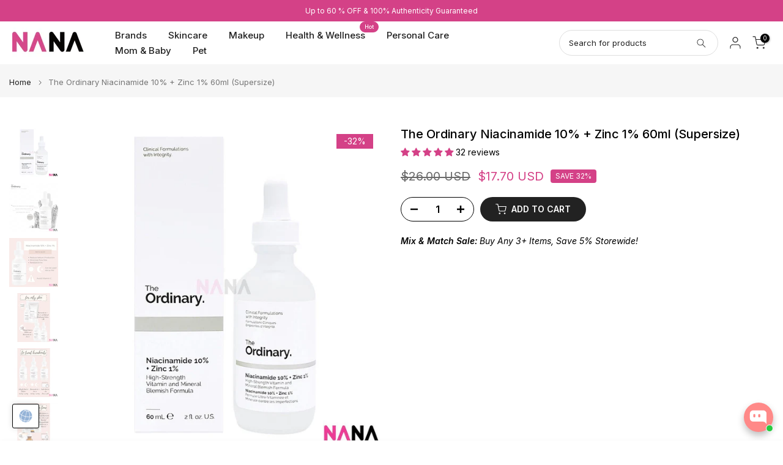

--- FILE ---
content_type: text/html; charset=utf-8
request_url: https://www.nanamall.com/products/0-01-condom-set-sagami-original-0-01-5pcs-okamoto-0-01-3pcs?view=a-configs
body_size: 5876
content:

<div id="theme-configs"><section id="shopify-section-template--18530335817793__main-qv" class="shopify-section t4s-section t4s-section-main t4s-section-main-product t4s_tp_flickity t4s-section-admn-fixed"><link href="//www.nanamall.com/cdn/shop/t/66/assets/pre_flickityt4s.min.css?v=16185083139097983641762412247" rel="stylesheet" type="text/css" media="all" />
  <link href="//www.nanamall.com/cdn/shop/t/66/assets/slider-settings.css?v=14331673621253547261762412247" rel="stylesheet" type="text/css" media="all" />
  <link href="//www.nanamall.com/cdn/shop/t/66/assets/main-product.css?v=61463313136813587391762412247" rel="stylesheet" type="text/css" media="all" />
  <link href="//www.nanamall.com/cdn/shop/t/66/assets/qv-product.css?v=10963018242377312581762412247" rel="stylesheet" type="text/css" media="all" />
  <style>.t4s-drawer[aria-hidden=false] { z-index: 2000; }</style>
  
  <div class="t4s-container- t4s-product-quick-view t4s-product-media__without_thumbnails t4s-product-thumb-size__">
    <div data-product-featured='{"id":"3436505759809", "disableSwatch":true, "media": true,"enableHistoryState": false, "formID": "#product-form-3436505759809template--18530335817793__main-qv", "removeSoldout":false, "changeVariantByImg":false, "isNoPick":false,"hasSoldoutUnavailable":false,"enable_zoom_click_mb":null,"main_click":"null","canMediaGroup":false,"isGrouped":false,"available":true, "customBadge":null, "customBadgeHandle":null,"dateStart":1554972782, "compare_at_price":2600,"price":1790, "isPreoder":false, "showFirstMedia":false }' class="t4s-row t4s-row__product is-zoom-type__" data-t4s-zoom-main>
      <div class="t4s-col-md-6 t4s-col-12 t4s-col-item t4s-product__media-wrapper"><link href="//www.nanamall.com/cdn/shop/t/66/assets/slider-settings.css?v=14331673621253547261762412247" rel="stylesheet" type="text/css" media="all" />
            <div class="t4s-row t4s-g-0 t4s-gx-10 t4s-gx-lg-20">
              <div data-product-single-media-group class="t4s-col-12 t4s-col-item">
                <div data-t4s-gallery- data-main-media data-t4s-thumb-true class="t4s-row t4s-g-0 t4s-slide-eff-fade flickityt4s t4s_ratioadapt t4s_position_8 t4s_cover t4s-flicky-slider  t4s-slider-btn-true t4s-slider-btn-style-outline t4s-slider-btn-round t4s-slider-btn-small t4s-slider-btn-cl-dark t4s-slider-btn-vi-always t4s-slider-btn-hidden-mobile-false" data-flickityt4s-js='{"t4sid": "template--18530335817793__main-qv", "status": true, "checkVisibility": false, "cellSelector": "[data-main-slide]:not(.is--media-hide)","isFilter":false,"imagesLoaded": 0,"adaptiveHeight": 1, "contain": 1, "groupCells": "100%", "dragThreshold" : 6, "cellAlign": "left","wrapAround": true,"prevNextButtons": true,"percentPosition": 1,"pageDots": false, "autoPlay" : 0, "pauseAutoPlayOnHover" : true }'><div data-product-single-media-wrapper data-main-slide class="t4s-col-12 t4s-col-item t4s-product__media-item " data-media-id="27358842257473" data-nt-media-id="template--18530335817793__main-qv-27358842257473" data-media-type="image" data-grname="" data-grpvl="">
	<div data-t4s-gallery--open class="t4s_ratio t4s-product__media is-pswp-disable" style="--aspect-ratioapt:1.0;--mw-media:700px">
		<noscript><img src="//www.nanamall.com/cdn/shop/files/001-condom-set-sagami-original-001-5pcs-okamoto-001-3pcs-4318230.jpg?v=1752624618&amp;width=720" alt="0.01 Condom Set: Sagami Original 0.01 5pcs + Okamoto 0.01 3pcs - NANA MALL" srcset="//www.nanamall.com/cdn/shop/files/001-condom-set-sagami-original-001-5pcs-okamoto-001-3pcs-4318230.jpg?v=1752624618&amp;width=288 288w, //www.nanamall.com/cdn/shop/files/001-condom-set-sagami-original-001-5pcs-okamoto-001-3pcs-4318230.jpg?v=1752624618&amp;width=576 576w" width="720" height="720" loading="lazy" class="t4s-img-noscript" sizes="(min-width: 1500px) 1500px, (min-width: 750px) calc((100vw - 11.5rem) / 2), calc(100vw - 4rem)"></noscript>
	   <img data-master="//www.nanamall.com/cdn/shop/files/001-condom-set-sagami-original-001-5pcs-okamoto-001-3pcs-4318230.jpg?v=1752624618" class="lazyloadt4s t4s-lz--fadeIn" data-src="//www.nanamall.com/cdn/shop/files/001-condom-set-sagami-original-001-5pcs-okamoto-001-3pcs-4318230.jpg?v=1752624618&width=1" data-widths="[100,200,400,600,700,800,900,1000,1200,1400,1600]" data-optimumx="2" data-sizes="auto" src="data:image/svg+xml,%3Csvg%20viewBox%3D%220%200%20700%20700%22%20xmlns%3D%22http%3A%2F%2Fwww.w3.org%2F2000%2Fsvg%22%3E%3C%2Fsvg%3E" width="700" height="700" alt="0.01 Condom Set: Sagami Original 0.01 5pcs + Okamoto 0.01 3pcs - NANA MALL">
	   <span class="lazyloadt4s-loader"></span>
	</div>
</div><div data-product-single-media-wrapper data-main-slide class="t4s-col-12 t4s-col-item t4s-product__media-item " data-media-id="1721325781057" data-nt-media-id="template--18530335817793__main-qv-1721325781057" data-media-type="image" data-grname="" data-grpvl="">
	<div data-t4s-gallery--open class="t4s_ratio t4s-product__media is-pswp-disable" style="--aspect-ratioapt:1.0;--mw-media:1024px">
		<noscript><img src="//www.nanamall.com/cdn/shop/products/001-condom-set-sagami-original-001-5pcs-okamoto-001-3pcs-3647048.jpg?v=1752551721&amp;width=720" alt="0.01 Condom Set: Sagami Original 0.01 5pcs + Okamoto 0.01 3pcs - NANA MALL" srcset="//www.nanamall.com/cdn/shop/products/001-condom-set-sagami-original-001-5pcs-okamoto-001-3pcs-3647048.jpg?v=1752551721&amp;width=288 288w, //www.nanamall.com/cdn/shop/products/001-condom-set-sagami-original-001-5pcs-okamoto-001-3pcs-3647048.jpg?v=1752551721&amp;width=576 576w" width="720" height="720" loading="lazy" class="t4s-img-noscript" sizes="(min-width: 1500px) 1500px, (min-width: 750px) calc((100vw - 11.5rem) / 2), calc(100vw - 4rem)"></noscript>
	   <img data-master="//www.nanamall.com/cdn/shop/products/001-condom-set-sagami-original-001-5pcs-okamoto-001-3pcs-3647048.jpg?v=1752551721" class="lazyloadt4s t4s-lz--fadeIn" data-src="//www.nanamall.com/cdn/shop/products/001-condom-set-sagami-original-001-5pcs-okamoto-001-3pcs-3647048.jpg?v=1752551721&width=1" data-widths="[100,200,400,600,700,800,900,1000,1200,1400,1600]" data-optimumx="2" data-sizes="auto" src="data:image/svg+xml,%3Csvg%20viewBox%3D%220%200%201024%201024%22%20xmlns%3D%22http%3A%2F%2Fwww.w3.org%2F2000%2Fsvg%22%3E%3C%2Fsvg%3E" width="1024" height="1024" alt="0.01 Condom Set: Sagami Original 0.01 5pcs + Okamoto 0.01 3pcs - NANA MALL">
	   <span class="lazyloadt4s-loader"></span>
	</div>
</div><div data-product-single-media-wrapper data-main-slide class="t4s-col-12 t4s-col-item t4s-product__media-item " data-media-id="21385894887489" data-nt-media-id="template--18530335817793__main-qv-21385894887489" data-media-type="image" data-grname="" data-grpvl="">
	<div data-t4s-gallery--open class="t4s_ratio t4s-product__media is-pswp-disable" style="--aspect-ratioapt:1.0;--mw-media:1080px">
		<noscript><img src="//www.nanamall.com/cdn/shop/products/001-condom-set-sagami-original-001-5pcs-okamoto-001-3pcs-9943519.jpg?v=1752551721&amp;width=720" alt="0.01 Condom Set: Sagami Original 0.01 5pcs + Okamoto 0.01 3pcs - NANA MALL" srcset="//www.nanamall.com/cdn/shop/products/001-condom-set-sagami-original-001-5pcs-okamoto-001-3pcs-9943519.jpg?v=1752551721&amp;width=288 288w, //www.nanamall.com/cdn/shop/products/001-condom-set-sagami-original-001-5pcs-okamoto-001-3pcs-9943519.jpg?v=1752551721&amp;width=576 576w" width="720" height="720" loading="lazy" class="t4s-img-noscript" sizes="(min-width: 1500px) 1500px, (min-width: 750px) calc((100vw - 11.5rem) / 2), calc(100vw - 4rem)"></noscript>
	   <img data-master="//www.nanamall.com/cdn/shop/products/001-condom-set-sagami-original-001-5pcs-okamoto-001-3pcs-9943519.jpg?v=1752551721" class="lazyloadt4s t4s-lz--fadeIn" data-src="//www.nanamall.com/cdn/shop/products/001-condom-set-sagami-original-001-5pcs-okamoto-001-3pcs-9943519.jpg?v=1752551721&width=1" data-widths="[100,200,400,600,700,800,900,1000,1200,1400,1600]" data-optimumx="2" data-sizes="auto" src="data:image/svg+xml,%3Csvg%20viewBox%3D%220%200%201080%201080%22%20xmlns%3D%22http%3A%2F%2Fwww.w3.org%2F2000%2Fsvg%22%3E%3C%2Fsvg%3E" width="1080" height="1080" alt="0.01 Condom Set: Sagami Original 0.01 5pcs + Okamoto 0.01 3pcs - NANA MALL">
	   <span class="lazyloadt4s-loader"></span>
	</div>
</div><div data-product-single-media-wrapper data-main-slide class="t4s-col-12 t4s-col-item t4s-product__media-item " data-media-id="21385894920257" data-nt-media-id="template--18530335817793__main-qv-21385894920257" data-media-type="image" data-grname="" data-grpvl="">
	<div data-t4s-gallery--open class="t4s_ratio t4s-product__media is-pswp-disable" style="--aspect-ratioapt:1.0;--mw-media:1080px">
		<noscript><img src="//www.nanamall.com/cdn/shop/products/001-condom-set-sagami-original-001-5pcs-okamoto-001-3pcs-8310360.jpg?v=1752551721&amp;width=720" alt="0.01 Condom Set: Sagami Original 0.01 5pcs + Okamoto 0.01 3pcs - NANA MALL" srcset="//www.nanamall.com/cdn/shop/products/001-condom-set-sagami-original-001-5pcs-okamoto-001-3pcs-8310360.jpg?v=1752551721&amp;width=288 288w, //www.nanamall.com/cdn/shop/products/001-condom-set-sagami-original-001-5pcs-okamoto-001-3pcs-8310360.jpg?v=1752551721&amp;width=576 576w" width="720" height="720" loading="lazy" class="t4s-img-noscript" sizes="(min-width: 1500px) 1500px, (min-width: 750px) calc((100vw - 11.5rem) / 2), calc(100vw - 4rem)"></noscript>
	   <img data-master="//www.nanamall.com/cdn/shop/products/001-condom-set-sagami-original-001-5pcs-okamoto-001-3pcs-8310360.jpg?v=1752551721" class="lazyloadt4s t4s-lz--fadeIn" data-src="//www.nanamall.com/cdn/shop/products/001-condom-set-sagami-original-001-5pcs-okamoto-001-3pcs-8310360.jpg?v=1752551721&width=1" data-widths="[100,200,400,600,700,800,900,1000,1200,1400,1600]" data-optimumx="2" data-sizes="auto" src="data:image/svg+xml,%3Csvg%20viewBox%3D%220%200%201080%201080%22%20xmlns%3D%22http%3A%2F%2Fwww.w3.org%2F2000%2Fsvg%22%3E%3C%2Fsvg%3E" width="1080" height="1080" alt="0.01 Condom Set: Sagami Original 0.01 5pcs + Okamoto 0.01 3pcs - NANA MALL">
	   <span class="lazyloadt4s-loader"></span>
	</div>
</div><div data-product-single-media-wrapper data-main-slide class="t4s-col-12 t4s-col-item t4s-product__media-item " data-media-id="21385896689729" data-nt-media-id="template--18530335817793__main-qv-21385896689729" data-media-type="image" data-grname="" data-grpvl="">
	<div data-t4s-gallery--open class="t4s_ratio t4s-product__media is-pswp-disable" style="--aspect-ratioapt:1.0;--mw-media:1080px">
		<noscript><img src="//www.nanamall.com/cdn/shop/products/001-condom-set-sagami-original-001-5pcs-okamoto-001-3pcs-4839443.jpg?v=1752551721&amp;width=720" alt="0.01 Condom Set: Sagami Original 0.01 5pcs + Okamoto 0.01 3pcs - NANA MALL" srcset="//www.nanamall.com/cdn/shop/products/001-condom-set-sagami-original-001-5pcs-okamoto-001-3pcs-4839443.jpg?v=1752551721&amp;width=288 288w, //www.nanamall.com/cdn/shop/products/001-condom-set-sagami-original-001-5pcs-okamoto-001-3pcs-4839443.jpg?v=1752551721&amp;width=576 576w" width="720" height="720" loading="lazy" class="t4s-img-noscript" sizes="(min-width: 1500px) 1500px, (min-width: 750px) calc((100vw - 11.5rem) / 2), calc(100vw - 4rem)"></noscript>
	   <img data-master="//www.nanamall.com/cdn/shop/products/001-condom-set-sagami-original-001-5pcs-okamoto-001-3pcs-4839443.jpg?v=1752551721" class="lazyloadt4s t4s-lz--fadeIn" data-src="//www.nanamall.com/cdn/shop/products/001-condom-set-sagami-original-001-5pcs-okamoto-001-3pcs-4839443.jpg?v=1752551721&width=1" data-widths="[100,200,400,600,700,800,900,1000,1200,1400,1600]" data-optimumx="2" data-sizes="auto" src="data:image/svg+xml,%3Csvg%20viewBox%3D%220%200%201080%201080%22%20xmlns%3D%22http%3A%2F%2Fwww.w3.org%2F2000%2Fsvg%22%3E%3C%2Fsvg%3E" width="1080" height="1080" alt="0.01 Condom Set: Sagami Original 0.01 5pcs + Okamoto 0.01 3pcs - NANA MALL">
	   <span class="lazyloadt4s-loader"></span>
	</div>
</div><div data-product-single-media-wrapper data-main-slide class="t4s-col-12 t4s-col-item t4s-product__media-item " data-media-id="21385896722497" data-nt-media-id="template--18530335817793__main-qv-21385896722497" data-media-type="image" data-grname="" data-grpvl="">
	<div data-t4s-gallery--open class="t4s_ratio t4s-product__media is-pswp-disable" style="--aspect-ratioapt:1.0;--mw-media:1080px">
		<noscript><img src="//www.nanamall.com/cdn/shop/products/001-condom-set-sagami-original-001-5pcs-okamoto-001-3pcs-2388794.jpg?v=1752551721&amp;width=720" alt="0.01 Condom Set: Sagami Original 0.01 5pcs + Okamoto 0.01 3pcs - NANA MALL" srcset="//www.nanamall.com/cdn/shop/products/001-condom-set-sagami-original-001-5pcs-okamoto-001-3pcs-2388794.jpg?v=1752551721&amp;width=288 288w, //www.nanamall.com/cdn/shop/products/001-condom-set-sagami-original-001-5pcs-okamoto-001-3pcs-2388794.jpg?v=1752551721&amp;width=576 576w" width="720" height="720" loading="lazy" class="t4s-img-noscript" sizes="(min-width: 1500px) 1500px, (min-width: 750px) calc((100vw - 11.5rem) / 2), calc(100vw - 4rem)"></noscript>
	   <img data-master="//www.nanamall.com/cdn/shop/products/001-condom-set-sagami-original-001-5pcs-okamoto-001-3pcs-2388794.jpg?v=1752551721" class="lazyloadt4s t4s-lz--fadeIn" data-src="//www.nanamall.com/cdn/shop/products/001-condom-set-sagami-original-001-5pcs-okamoto-001-3pcs-2388794.jpg?v=1752551721&width=1" data-widths="[100,200,400,600,700,800,900,1000,1200,1400,1600]" data-optimumx="2" data-sizes="auto" src="data:image/svg+xml,%3Csvg%20viewBox%3D%220%200%201080%201080%22%20xmlns%3D%22http%3A%2F%2Fwww.w3.org%2F2000%2Fsvg%22%3E%3C%2Fsvg%3E" width="1080" height="1080" alt="0.01 Condom Set: Sagami Original 0.01 5pcs + Okamoto 0.01 3pcs - NANA MALL">
	   <span class="lazyloadt4s-loader"></span>
	</div>
</div></div>
                <div data-product-single-badge data-sort="sale,new,soldout,preOrder,custom" class="t4s-single-product-badge lazyloadt4s t4s-pa t4s-pe-none t4s-op-0" data-rendert4s="css://www.nanamall.com/cdn/shop/t/66/assets/single-pr-badge.css?v=145756862760975008681762412247"></div>
              </div></div></div>
      <div data-t4s-zoom-info class="t4s-col-md-6 t4s-col-12 t4s-col-item t4s-product__info-wrapper t4s-pr">
        <div id="product-zoom-template--18530335817793__main-qv" class="t4s-product__zoom-wrapper"></div>
        <div id="ProductInfo-template--template--18530335817793__main-qv__main" data-t4s-scroll-me class="t4s-product__info-container t4s-op-0 t4s-current-scrollbar"><h1 class="t4s-product__title" style="--title-family:var(--font-family-1);--title-style:none;--title-size:16px;--title-weight:600;--title-line-height:1;--title-spacing:0px;--title-color:#222222;--title-color-hover:#56cfe1;" ><a href="/products/0-01-condom-set-sagami-original-0-01-5pcs-okamoto-0-01-3pcs">0.01 Condom Set: Sagami Original 0.01 5pcs + Okamoto 0.01 3pcs</a></h1><div class="t4s-product__price-review" style="--price-size:22px;--price-weight:400;--price-color:#696969;--price-sale-color:#ec0101;">
<div class="t4s-product-price"data-pr-price data-product-price data-saletype="0" ><del><span class="notranslate ht-money">$26.00 USD</span></del> <ins><span class="notranslate ht-money">$17.90 USD</span></ins>
</div><a href="#t4s-tab-reviewtemplate--18530335817793__main-qv" class="t4s-product__review t4s-d-inline-block"><!-- Start of Judge.me code --> 
                          <div style='' class='jdgm-widget jdgm-preview-badge' data-id='3436505759809' style="pointer-events: none;"><div style='display:none' class='jdgm-prev-badge' data-average-rating='4.78' data-number-of-reviews='9' data-number-of-questions='0'> <span class='jdgm-prev-badge__stars' data-score='4.78' tabindex='0' aria-label='4.78 stars' role='button'> <span class='jdgm-star jdgm--on'></span><span class='jdgm-star jdgm--on'></span><span class='jdgm-star jdgm--on'></span><span class='jdgm-star jdgm--on'></span><span class='jdgm-star jdgm--on'></span> </span> <span class='jdgm-prev-badge__text'> 9 reviews </span> </div></div>  
                        <!-- End of Judge.me code --></a></div><div class="t4s-product__policies t4s-rte" data-product-policies>Tax included.
<a href="/policies/shipping-policy">Shipping</a> calculated at checkout.
</div><style>
                  t4s-product-description{
                    padding-bottom: 10px;
                  }
                  t4s-product-description.is--less .t4s-rl-text{
                    display: block;
                  }
                  t4s-product-description.is--less .t4s-rm-text{
                    display: none;
                  }
                  t4s-product-description .t4s-product__description::after{
                    position: absolute;
                    content:"";
                    left:0;
                    right: 0;
                    bottom:0;
                    height: 20px;
                    background: linear-gradient(to top , rgba(255,255,255,0.5) 60%, transparent 100%);
                    transition: .3s linear;
                    pointer-events: none;
                  }
                  t4s-product-description.is--less .t4s-product__description::after{
                    opacity:0;
                  }
                  t4s-product-description [data-lm-content]{
                    max-height: var(--m-h);
                    overflow:hidden;
                    transition: .3s linear;
                  }
                  t4s-product-description button.is--show{
                    display: block
                  }
                  t4s-product-description .t4s-hidden{
                    display: none;
                  }
                  t4s-product-description button{
                    position: absolute;
                    left:50%;
                    right:0;
                    bottom: 0;
                    transform: translateX(-50%) translateY(50%);
                    width: fit-content;
                  }
                </style><div class="t4s-product-info__item t4s-product__description">
                      <div class="t4s-rte">
                        <p>Buy Any 3 Items, Get 5% Off!</p>
                      </div>
                    </div><script>
                  if (!customElements.get('t4s-product-description')) {
                    class ProductDescription extends HTMLElement{
                      constructor(){
                        super();
                        this.lm_btn = this.querySelector('.t4s-pr-des-rm');
                        this.content = this.querySelector('[data-lm-content]');
                        this.m_h_content = parseInt(this.getAttribute('data-height'));


                        if(!this.lm_btn || !this.content || this.m_h_content < 0 ) return;
                        setTimeout(() => {
                          // console.dir(this.content.scrollHeight);
                          this.lm_btn.classList.toggle('is--show', parseInt(this.content.scrollHeight) > this.m_h_content);
                        },500)
                        this.lm_btn.addEventListener('click',()=>{
                          this.classList.contains('is--less') ? this.content.style.setProperty('--m-h', `${this.m_h_content}px`) : this.content.style.setProperty('--m-h', `${this.content.scrollHeight}px`)
                          this.classList.toggle('is--less');
                        })
                      }
                    }
                    customElements.define('t4s-product-description',ProductDescription);
                  }
                </script><div class="t4s-product-form__variants is-no-pick__false is-payment-btn-true t4s-payment-button t4s-btn-color-dark  is-remove-soldout-false is-btn-full-width__false is-btn-atc-txt-3 is-btn-ck-txt-3 is--fist-ratio-false" style=" --wishlist-color: #222222;--wishlist-hover-color: #56cfe1;--wishlist-active-color: #e81e1e;--compare-color: #222222;--compare-hover-color: #56cfe1;--compare-active-color: #222222;" >
  <div data-callBackVariant id="t4s-callBackVariantproduct-form-3436505759809template--18530335817793__main-qv"><form method="post" action="/cart/add" id="product-form-3436505759809template--18530335817793__main-qv" accept-charset="UTF-8" class="t4s-form__product is--atc-sticky" enctype="multipart/form-data" data-productid="3436505759809" novalidate="novalidate" data-type="add-to-cart-form" data-disable-swatch="true"><input type="hidden" name="form_type" value="product" /><input type="hidden" name="utf8" value="✓" /><input name="id" value="27703651434561" type="hidden"><link href="//www.nanamall.com/cdn/shop/t/66/assets/button-style.css?v=21740402954547037931762412247" rel="stylesheet" type="text/css" media="all" />
      <link href="//www.nanamall.com/cdn/shop/t/66/assets/custom-effect.css?v=28987107292305082431762412247" rel="stylesheet" media="print" onload="this.media='all'"><div class="t4s-product-form__buttons" style="--pr-btn-round:40px;">
        <div class="t4s-d-flex t4s-flex-wrap"><div data-quantity-wrapper class="t4s-quantity-wrapper t4s-product-form__qty">
                <button data-quantity-selector data-decrease-qty type="button" class="t4s-quantity-selector is--minus"><svg focusable="false" class="icon icon--minus" viewBox="0 0 10 2" role="presentation"><path d="M10 0v2H0V0z" fill="currentColor"></path></svg></button>
                <input data-quantity-value type="number" class="t4s-quantity-input" step="1" min="1" max="448" name="quantity" value="1" size="4" pattern="[0-9]*" inputmode="numeric">
                <button data-quantity-selector data-increase-qty type="button" class="t4s-quantity-selector is--plus"><svg focusable="false" class="icon icon--plus" viewBox="0 0 10 10" role="presentation"><path d="M6 4h4v2H6v4H4V6H0V4h4V0h2v4z" fill="currentColor" fill-rule="evenodd"></path></svg></button>
              </div><!-- render t4s_wis_cp.liquid --><button data-animation-atc='{ "ani":"t4s-ani-tada","time":6000 }' type="submit" name="add" data-atc-form class="t4s-product-form__submit t4s-btn t4s-btn-base t4s-btn-style-default t4s-btn-color-primary t4s-w-100 t4s-justify-content-center  t4s-btn-effect-sweep-to-bottom t4s-btn-loading__svg"><span class="t4s-btn-atc_text">Add to cart</span>
              <span class="t4s-loading__spinner" hidden>
                <svg width="16" height="16" hidden class="t4s-svg-spinner" focusable="false" role="presentation" viewBox="0 0 66 66" xmlns="http://www.w3.org/2000/svg"><circle class="t4s-path" fill="none" stroke-width="6" cx="33" cy="33" r="30"></circle></svg>
              </span>
            </button></div><button data-class="t4s-mfp-btn-close-inline" data-id="t4s-pr-popup__notify-stock" data-storageid="notify-stock27703651434561" data-mfp-src data-open-mfp-ajax class="t4s-pr__notify-stock" type="button" data-notify-stock-btn data-variant-id="27703651434561" data-root-url="/" style="display: none">Notify Me When Available</button></div><input type="hidden" name="product-id" value="3436505759809" /><input type="hidden" name="section-id" value="template--18530335817793__main-qv" /></form><link href="//www.nanamall.com/cdn/shop/t/66/assets/ani-atc.min.css?v=76688664108143003931762412247" rel="stylesheet" media="print" onload="this.media='all'"></div>
</div><div class="t4s-extra-link" ><a class="t4s-ch" data-no-instant rel="nofollow" href="/products/0-01-condom-set-sagami-original-0-01-5pcs-okamoto-0-01-3pcs" data-class="t4s-mfp-btn-close-inline" data-id="t4s-pr-popup__contact" data-storageid="contact_product3436505759809" data-open-mfp-ajax data-style="max-width:570px" data-mfp-src="/products/0-01-condom-set-sagami-original-0-01-5pcs-okamoto-0-01-3pcs/?section_id=ajax_popup" data-phone='true'>Ask a Question</a></div><div class="t4s-product_social-share t4s-text-start" ><link href="//www.nanamall.com/cdn/shop/t/66/assets/icon-social.css?v=153210991111399973621762412247" rel="stylesheet" type="text/css" media="all" />
                  <div class="t4s-product__social t4s-socials-block t4s-setts-color-true social-main-qv-6" style="--cl:#222222;--bg-cl:#56cfe1;--mgb: px;--mgb-mb: px; --bd-radius:0px;"><div class="t4s-socials t4s-socials-style-1 t4s-socials-size-extra_small t4s-setts-color-true t4s-row t4s-gx-md-20 t4s-gy-md-5 t4s-gx-6 t4s-gy-2"><div class="t4s-col-item t4s-col-auto">
     <a title='Share on Facebook' data-no-instant rel="noopener noreferrer nofollow" href="https://www.facebook.com/sharer/sharer.php?u=https://www.nanamall.com/products/0-01-condom-set-sagami-original-0-01-5pcs-okamoto-0-01-3pcs" target="_blank" class="facebook" data-tooltip="top"><svg class=" t4s-icon-facebook" role="presentation" viewBox="0 0 320 512"><path d="M279.14 288l14.22-92.66h-88.91v-60.13c0-25.35 12.42-50.06 52.24-50.06h40.42V6.26S260.43 0 225.36 0c-73.22 0-121.08 44.38-121.08 124.72v70.62H22.89V288h81.39v224h100.17V288z"/></svg></a>
    </div><div class="t4s-col-item t4s-col-auto">
          <a title='Share on WhatsApp' data-no-instant rel="nofollow" target="_blank" class="whatsapp" href="https://wa.me/?text=0.01%20Condom%20Set:%20Sagami%20Original%200.01%205pcs%20+%20Okamoto%200.01%203pcs&#x20;https://www.nanamall.com/products/0-01-condom-set-sagami-original-0-01-5pcs-okamoto-0-01-3pcs" data-tooltip="top"><svg class=" t4s-icon-whatsapp" role="presentation" viewBox="0 0 448 512"><path d="M380.9 97.1C339 55.1 283.2 32 223.9 32c-122.4 0-222 99.6-222 222 0 39.1 10.2 77.3 29.6 111L0 480l117.7-30.9c32.4 17.7 68.9 27 106.1 27h.1c122.3 0 224.1-99.6 224.1-222 0-59.3-25.2-115-67.1-157zm-157 341.6c-33.2 0-65.7-8.9-94-25.7l-6.7-4-69.8 18.3L72 359.2l-4.4-7c-18.5-29.4-28.2-63.3-28.2-98.2 0-101.7 82.8-184.5 184.6-184.5 49.3 0 95.6 19.2 130.4 54.1 34.8 34.9 56.2 81.2 56.1 130.5 0 101.8-84.9 184.6-186.6 184.6zm101.2-138.2c-5.5-2.8-32.8-16.2-37.9-18-5.1-1.9-8.8-2.8-12.5 2.8-3.7 5.6-14.3 18-17.6 21.8-3.2 3.7-6.5 4.2-12 1.4-32.6-16.3-54-29.1-75.5-66-5.7-9.8 5.7-9.1 16.3-30.3 1.8-3.7.9-6.9-.5-9.7-1.4-2.8-12.5-30.1-17.1-41.2-4.5-10.8-9.1-9.3-12.5-9.5-3.2-.2-6.9-.2-10.6-.2-3.7 0-9.7 1.4-14.8 6.9-5.1 5.6-19.4 19-19.4 46.3 0 27.3 19.9 53.7 22.6 57.4 2.8 3.7 39.1 59.7 94.8 83.8 35.2 15.2 49 16.5 66.6 13.9 10.7-1.6 32.8-13.4 37.4-26.4 4.6-13 4.6-24.1 3.2-26.4-1.3-2.5-5-3.9-10.5-6.6z"/></svg></a>
        </div></div>

</div></div></div>
      </div>
    </div> 
  </div></section><section id="shopify-section-template--18530335817793__main-qs" class="shopify-section t4s-section t4s-section-main t4s-section-main-product t4s-section-admn-fixed"><link href="//www.nanamall.com/cdn/shop/t/66/assets/qs-product.css?v=79301291710034987861762412247" rel="stylesheet" type="text/css" media="all" />

<div class="t4s-product-quick-shop" data-product-featured='{"id":"3436505759809", "isQuickShopForm": true, "disableSwatch":true, "media": true,"enableHistoryState": false, "formID": "#product-form-3436505759809template--18530335817793__main-qs", "removeSoldout":false, "changeVariantByImg":false, "isNoPick":false,"hasSoldoutUnavailable":false,"enable_zoom_click_mb":false,"main_click":"none","canMediaGroup":false,"isGrouped":false,"hasIsotope":false,"available":true, "customBadge":null, "customBadgeHandle":null,"dateStart":1554972782, "compare_at_price":2600,"price":1790, "isPreoder":false }'>
    <div class="t4s-product-qs-inner"><h1 class="t4s-product-qs__title" style="--title-family:var(--font-family-1);--title-style:none;--title-size:16px;--title-weight:600;--title-line-height:1;--title-spacing:0px;--title-color:#222222;--title-color-hover:#56cfe1;" ><a href="/products/0-01-condom-set-sagami-original-0-01-5pcs-okamoto-0-01-3pcs">0.01 Condom Set: Sagami Original 0.01 5pcs + Okamoto 0.01 3pcs</a></h1><div class="t4s-product-qs__price" style="--price-size:22px;--price-weight:400;--price-color:#696969;--price-sale-color:#ec0101;">
<div class="t4s-product-price"data-pr-price data-product-price data-saletype="2" ><del><span class="notranslate ht-money">$26.00 USD</span></del> <ins><span class="notranslate ht-money">$17.90 USD</span></ins>
 <span class="t4s-badge-price">SAVE <span class="notranslate ht-money">$8.10 USD</span></span>
</div></div><div class="t4s-product-form__variants is-no-pick__false is-payment-btn-true t4s-payment-button t4s-btn-color-dark  is-remove-soldout-false is-btn-full-width__ is-btn-atc-txt-3 is-btn-ck-txt-3 is--fist-ratio-false" style=" --wishlist-color: #222222;--wishlist-hover-color: #56cfe1;--wishlist-active-color: #e81e1e;--compare-color: #222222;--compare-hover-color: #56cfe1;--compare-active-color: #222222;" >
  <div data-callBackVariant id="t4s-callBackVariantproduct-form-3436505759809template--18530335817793__main-qs"><form method="post" action="/cart/add" id="product-form-3436505759809template--18530335817793__main-qs" accept-charset="UTF-8" class="t4s-form__product is--atc-sticky" enctype="multipart/form-data" data-productid="3436505759809" novalidate="novalidate" data-type="add-to-cart-form" data-disable-swatch="true"><input type="hidden" name="form_type" value="product" /><input type="hidden" name="utf8" value="✓" /><input name="id" value="27703651434561" type="hidden"><link href="//www.nanamall.com/cdn/shop/t/66/assets/button-style.css?v=21740402954547037931762412247" rel="stylesheet" type="text/css" media="all" />
      <link href="//www.nanamall.com/cdn/shop/t/66/assets/custom-effect.css?v=28987107292305082431762412247" rel="stylesheet" media="print" onload="this.media='all'"><div class="t4s-product-form__buttons" style="--pr-btn-round:40px;">
        <div class="t4s-d-flex t4s-flex-wrap"><div data-quantity-wrapper class="t4s-quantity-wrapper t4s-product-form__qty">
                <button data-quantity-selector data-decrease-qty type="button" class="t4s-quantity-selector is--minus"><svg focusable="false" class="icon icon--minus" viewBox="0 0 10 2" role="presentation"><path d="M10 0v2H0V0z" fill="currentColor"></path></svg></button>
                <input data-quantity-value type="number" class="t4s-quantity-input" step="1" min="1" max="448" name="quantity" value="1" size="4" pattern="[0-9]*" inputmode="numeric">
                <button data-quantity-selector data-increase-qty type="button" class="t4s-quantity-selector is--plus"><svg focusable="false" class="icon icon--plus" viewBox="0 0 10 10" role="presentation"><path d="M6 4h4v2H6v4H4V6H0V4h4V0h2v4z" fill="currentColor" fill-rule="evenodd"></path></svg></button>
              </div><!-- render t4s_wis_cp.liquid --><button data-animation-atc='{ "ani":"t4s-ani-shake","time":3000 }' type="submit" name="add" data-atc-form class="t4s-product-form__submit t4s-btn t4s-btn-base t4s-btn-style-default t4s-btn-color-primary t4s-w-100 t4s-justify-content-center  t4s-btn-effect-sweep-to-top t4s-btn-loading__svg"><span class="t4s-btn-atc_text">Add to cart</span>
              <span class="t4s-loading__spinner" hidden>
                <svg width="16" height="16" hidden class="t4s-svg-spinner" focusable="false" role="presentation" viewBox="0 0 66 66" xmlns="http://www.w3.org/2000/svg"><circle class="t4s-path" fill="none" stroke-width="6" cx="33" cy="33" r="30"></circle></svg>
              </span>
            </button></div><button data-class="t4s-mfp-btn-close-inline" data-id="t4s-pr-popup__notify-stock" data-storageid="notify-stock27703651434561" data-mfp-src data-open-mfp-ajax class="t4s-pr__notify-stock" type="button" data-notify-stock-btn data-variant-id="27703651434561" data-root-url="/" style="display: none">Notify Me When Available</button></div><input type="hidden" name="product-id" value="3436505759809" /><input type="hidden" name="section-id" value="template--18530335817793__main-qs" /></form><link href="//www.nanamall.com/cdn/shop/t/66/assets/ani-atc.min.css?v=76688664108143003931762412247" rel="stylesheet" media="print" onload="this.media='all'"></div>
</div></div>
</div></section></div>


--- FILE ---
content_type: text/javascript
request_url: https://www.nanamall.com/cdn/shop/t/66/assets/custom.js?v=122297664707140763091762412247
body_size: -657
content:
jQuery_T4NT(document).ready(function($){$(document).on("variant:changed",function(evt){})})